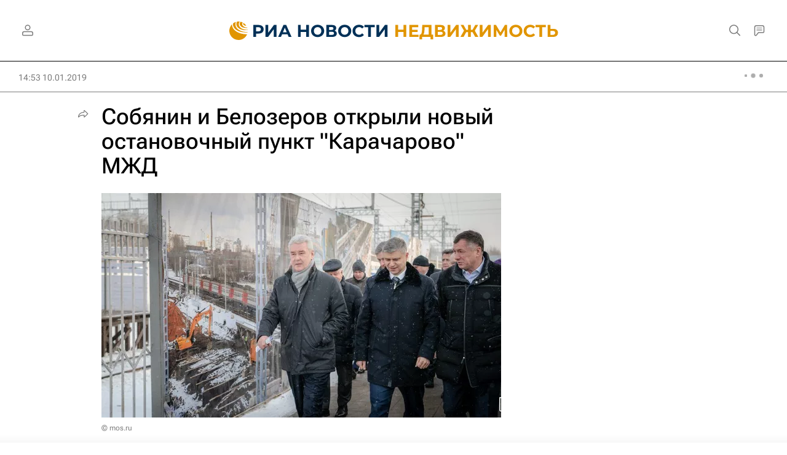

--- FILE ---
content_type: text/html
request_url: https://tns-counter.ru/nc01a**R%3Eundefined*rian_ru/ru/UTF-8/tmsec=rian_ru/872123439***
body_size: 14
content:
7ECE7429692A4733G1764378419:7ECE7429692A4733G1764378419